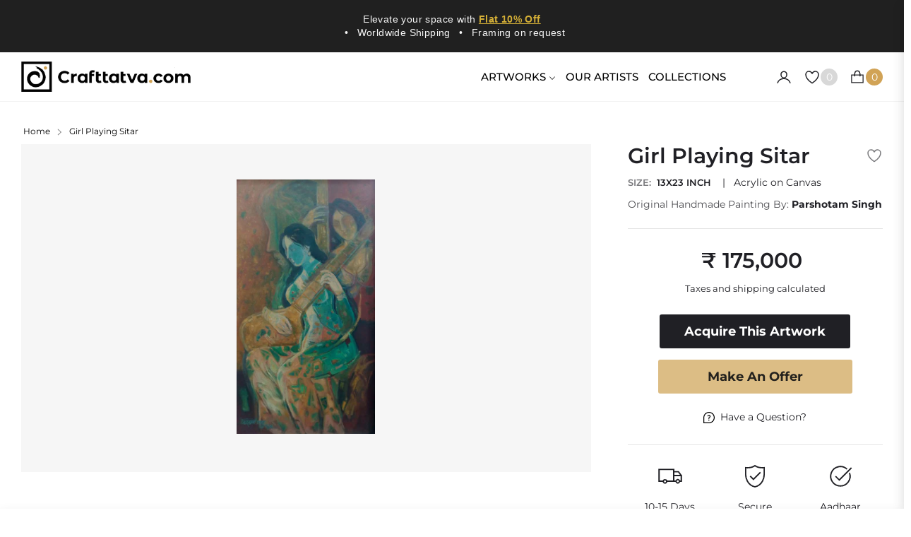

--- FILE ---
content_type: text/css
request_url: https://crafttatva.com/cdn/shop/t/18/assets/artist-list.css?v=18916585281436295241723206538
body_size: 253
content:
.artist_list_heading{display:flex;align-items:center;justify-content:center;gap:2rem;border-bottom:1px solid rgb(var(--color-border))}.artist_list_heading>h5{margin:0;color:var(--g-color-heading);white-space:nowrap}.artist_list_tab_container{flex-shrink:1;display:flex;gap:1rem;padding:30px 0;list-style-type:none;overflow-x:auto}.artist_list_tab_container>li>button{width:35px;height:35px;border:none;outline:none;border-radius:50%;background-color:transparent;color:#ababab;font-size:14px;font-weight:900}.artist_list_tab_container>li>button:hover{background-color:rgb(var(--color-border));color:rgba(var(--color-body-text-rgb),1)}.artist_list_tab_container>li>button.active{background-color:#bcbbbc;color:rgba(var(--color-body-text-rgb),1)}.artist_list_search{display:flex;align-items:center;height:80px;border-bottom:1px solid rgb(var(--color-border))}@media (max-width:749px){.artist_list_search{flex-direction:column}.artist_list_search>*:last-child:after{display:none!important}}.artist_list_search>*{flex:1}.artist_list_search>*:last-child:after{position:absolute;top:0;bottom:0;left:-.5px;display:inline-block;content:"";height:100%;width:1px;background-color:rgb(var(--color-border))}.artist_list_search_view{width:100%;height:100%;position:relative}.artist_list_search_view>input{height:100%;width:100%;background-color:transparent;padding-inline-start:4rem;padding-inline-end:4rem}.artist_list_search_view>input.icon_clear{padding-inline-end:4rem}.artist_list_search_view>.artist_list_search_icon{position:absolute;top:0;bottom:0;inset-inline-start:0px;display:flex;align-items:center;pointer-events:none;padding-inline-start:1.5rem}.artist_list_search_icon>svg{height:20px;width:20px}.artist_list_search_icon>svg .search-path{stroke:var(--g-color-heading);stroke-width:2px}.artist_list_filter{display:flex;flex-wrap:wrap;align-items:center;column-gap:12px;row-gap:8px;padding-inline-end:20px}.artist_list_view{display:grid;grid-template-columns:repeat(2,minmax(0,1fr));column-gap:2rem;row-gap:3rem;margin:40px 0;padding:0 50px}@media (max-width:749px){.artist_list_view{padding:0 20px}}.artist_list_center{display:flex;justify-content:center;align-items:center;margin:40px 0;font-size:14px}.artist_list_filter_item{background-color:#fafafa;border:1px solid rgb(var(--color-border));border-radius:15px;outline:none;padding:3px 15px;font-size:12px;display:flex;align-items:center;gap:10px}.artist_list_filter_item_main{background-color:var(--g-main);border:1px solid var(--g-main)!important;color:#fff!important}.artist_list_filter_item>svg{width:8px;height:8px;fill:var(--g-color-heading)}.artist_list_filter_item.artist_list_filter_item_main>svg{fill:#fff!important}.artist_list_item{position:relative;padding-top:50px;cursor:pointer;margin:0}.artist_list_item_avatar{position:absolute;left:0;right:0;top:0;display:flex;justify-content:center}.artist_list_item_avatar>img{width:100px;height:100px;background-color:#fafafa;border:2px solid var(--g-main);border-radius:50%}.artist_list_item_content{background-color:#fafafa;border-radius:.5rem;box-shadow:0 0 16px 8px #0000001a;overflow:hidden;padding-top:60px}.artist_list_item_content>p{text-align:center;font-weight:600;margin-bottom:20px}.artist_list_item_content>div{aspect-ratio:2}.artist_list_item_content>div>img{width:100%;height:100%;object-fit:cover}.artist_list_tab_container::-webkit-scrollbar{position:absolute;left:0;right:0;bottom:0;height:8px}.artist_list_tab_container::-webkit-scrollbar-track{background:transparent}.artist_list_tab_container::-webkit-scrollbar-thumb{background:#c1c1c1;border-radius:4px}.artist_list_tab_container::-webkit-scrollbar-thumb:hover{background:#7d7d7d;border-radius:4px}@media (min-width: 640px){.artist_list_view{grid-template-columns:repeat(3,minmax(0,1fr))}}@media (min-width: 1024px){.artist_list_view{grid-template-columns:repeat(4,minmax(0,1fr))}}@media (min-width: 1280px){.artist_list_view{grid-template-columns:repeat(5,minmax(0,1fr))}}
/*# sourceMappingURL=/cdn/shop/t/18/assets/artist-list.css.map?v=18916585281436295241723206538 */
